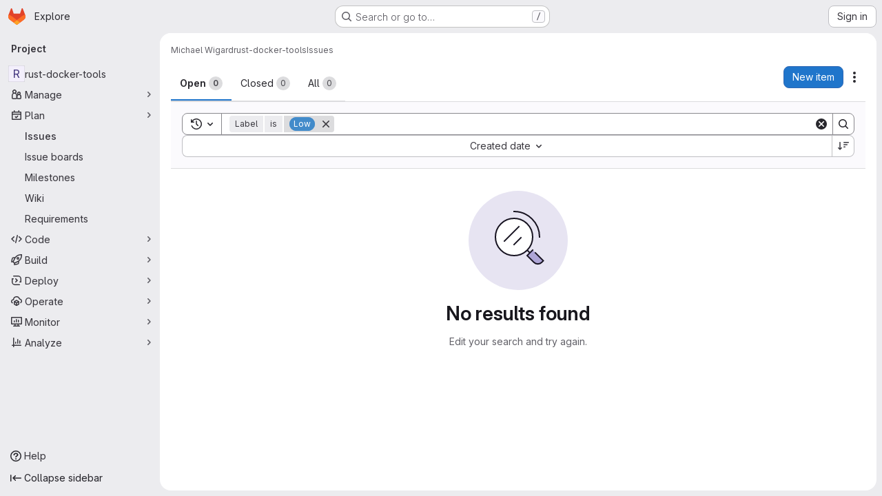

--- FILE ---
content_type: text/javascript; charset=utf-8
request_url: https://zivgitlab.uni-muenster.de/assets/webpack/commons-pages.admin.topics.edit-pages.admin.topics.new-pages.groups.comment_templates-pages.groups.e-4acd9bd2.6511916f.chunk.js
body_size: 5870
content:
(this.webpackJsonp=this.webpackJsonp||[]).push([["commons-pages.admin.topics.edit-pages.admin.topics.new-pages.groups.comment_templates-pages.groups.e-4acd9bd2"],{JTix:function(e,t,o){"use strict";o("UezY"),o("z6RN"),o("hG7+");var i=o("lCTV"),n=o("XGVf"),r=o("oCX2"),a=o("iPR/"),s=o("CbCZ"),d=o("hvGG"),l=o("L78D"),u=o("Q5rj"),c=o("ygVz"),p=o("RoRO"),m=o.n(p),h=o("nX46"),f=o.n(h),g=o("Mp8J"),v=o("FxFN"),w=o("4wgn"),b=o("tXF7"),y=o("0ENF"),k={name:"MarkdownComposer",apollo:{$subscribe:{composer:{query:f.a,variables(){return{resourceId:this.resourceId,userId:this.userId,htmlResponse:!0,clientSubscriptionId:this.composerSubscriptionID}},result({data:e}){if(!e.aiCompletionResponse)return;const{content:t,contentHtml:o}=e.aiCompletionResponse;this.aiContentPreview=t,this.aiContentPreviewHTML=o,this.aiContentPreviewLoading=!1}}}},directives:{SafeHtml:g.a},components:{GlButton:s.a,GlFormInput:d.a,GlFormGroup:l.a,GlSkeletonLoader:u.a},mixins:[c.a.mixin()],inject:["projectId","sourceBranch","targetBranch"],props:{markdown:{type:String,required:!0}},data:()=>({userPrompt:"",showComposer:!1,aiContentPreviewLoading:!1,aiContentPreview:null,aiContentPreviewHTML:null,cursorLocation:0,top:0}),computed:{resourceId(){return Object(v.c)(w.K,this.projectId)},userId:()=>Object(v.c)(w.O,gon.current_user_id),cursorText(){return this.markdown.substring(0,this.cursorLocation)},cursorAfterText(){return this.markdown.substring(this.cursorLocation)},composerSubscriptionID:()=>"composer-"+Object(a.a)()},mounted(){document.addEventListener("keyup",this.onDocumentKeyUp),y.a.$on("SHOW_COMPOSER",this.showComposerPopover),y.a.$on("CLOSE_COMPOSER",this.closeComposerPopover),this.textarea=this.$el.querySelector("textarea"),this.textarea&&(this.textarea.addEventListener("mouseup",this.onKeyUp),this.textarea.addEventListener("keyup",this.onKeyUp),this.textarea.addEventListener("scroll",this.onScroll))},beforeDestroy(){document.removeEventListener("keyup",this.onDocumentKeyUp),y.a.$off("SHOW_COMPOSER",this.showComposerPopover),y.a.$off("CLOSE_COMPOSER",this.closeComposerPopover),this.textarea&&(this.textarea.removeEventListener("mouseup",this.onKeyUp),this.textarea.removeEventListener("keyup",this.onKeyUp),this.textarea.removeEventListener("scroll",this.onScroll))},methods:{showComposerPopover(){this.showComposer=!0},closeComposerPopover(){this.showComposer=!1,this.discardAIContent()},onDocumentKeyUp(e){this.showComposer&&"Escape"===e.key&&this.closeComposerPopover()},onKeyUp(){this.cursorLocation=this.textarea.selectionEnd,this.calculateTop()},onScroll(){this.$refs.textContainer.scrollTo(0,this.textarea.scrollTop),this.calculateTop()},calculateTop(){var e=this;this.$nextTick((function(){const t=e.$refs.text.offsetTop+e.$refs.text.offsetHeight-e.textarea.scrollTop;e.top=Math.min(e.textarea.offsetHeight,Math.max(0,t))+8}))},submitComposer(){var e,t,o,i,n,r,a;let s=this.markdown||"";s=`${s.slice(0,(null===(e=this.textarea)||void 0===e?void 0:e.selectionStart)||0)}<selected-text>${s.slice((null===(t=this.textarea)||void 0===t?void 0:t.selectionStart)||0,(null===(o=this.textarea)||void 0===o?void 0:o.selectionEnd)||0)}</selected-text>${s.slice((null===(i=this.textarea)||void 0===i?void 0:i.selectionEnd)||0)}`,this.aiContentPreviewLoading=!0,this.$apollo.mutate({mutation:m.a,variables:{input:{descriptionComposer:{resourceId:this.resourceId,sourceProjectId:this.projectId,sourceBranch:this.sourceBranch,targetBranch:this.targetBranch,description:s,title:null!==(n=null===(r=document.querySelector(".js-issuable-title"))||void 0===r?void 0:r.value)&&void 0!==n?n:"",userPrompt:this.userPrompt||"",previousResponse:null!==(a=this.aiContentPreview)&&void 0!==a?a:""},clientSubscriptionId:this.composerSubscriptionID}}})},insertAiContent(){Object(b.g)({textArea:this.textarea,tag:this.aiContentPreview,cursorOffset:0,wrap:!1,replaceText:!0}),this.closeComposerPopover()},discardAIContent(){this.aiContentPreview=null,this.aiContentPreviewHTML=null,this.userPrompt=""}}},C=o("tBpV"),x=Object(C.a)(k,(function(){var e=this,t=e._self._c;return t("div",{staticClass:"gl-relative"},[e._t("default"),e._v(" "),t("div",{staticClass:"gl-absolute gl-bottom-0 gl-left-0 gl-right-0 gl-top-[-2px] gl-overflow-auto gl-overflow-x-hidden gl-border-2 gl-border-solid gl-border-transparent gl-px-[14px] gl-py-[12px]"},[t("div",{ref:"textContainer"},[t("div",{staticClass:"gfm-input-text markdown-area gl-invisible !gl-font-monospace gl-whitespace-pre-wrap gl-border-0 gl-p-0 !gl-max-h-fit",staticStyle:{"word-wrap":"break-word"}},[e._v(e._s(e.cursorText)),t("span",{ref:"text"},[e._v("|")]),e._v(e._s(e.cursorAfterText))])])]),e._v(" "),e.showComposer?t("div",{staticClass:"gl-absolute gl-left-5 gl-right-5 gl-top-0 gl-z-4 gl-overflow-hidden gl-rounded-lg gl-border-1 gl-border-solid gl-border-dropdown gl-bg-dropdown gl-shadow-md",class:{"gl-pt-0":e.aiContentPreview},style:`top: ${e.top}px`},[e.aiContentPreviewLoading||e.aiContentPreview?t("div",{staticClass:"gl-border-b-1 gl-border-dropdown gl-bg-gray-50 gl-p-4 gl-border-b-solid"},[e.aiContentPreviewLoading?t("gl-skeleton-loader",{attrs:{lines:3}}):e.aiContentPreview?t("div",{directives:[{name:"safe-html",rawName:"v-safe-html",value:e.aiContentPreview,expression:"aiContentPreview"}],staticClass:"md gl-max-h-[200px] gl-overflow-y-auto gl-whitespace-pre-wrap gl-font-monospace"}):e._e()],1):e._e(),e._v(" "),t("div",{staticClass:"gl-p-4"},[t("gl-form-group",{attrs:{label:e.__("Describe what you want to write"),"label-for":"composer-user-prompt"}},[t("gl-form-input",{attrs:{id:"composer-user-prompt",placeholder:e.__("Ask GitLab Duo to help you write descriptions, rewrite existing text and more..."),autocomplete:"off",autofocus:"","data-testid":"composer-user-prompt",disabled:e.aiContentPreviewLoading},on:{keydown:function(t){return!t.type.indexOf("key")&&e._k(t.keyCode,"enter",13,t.key,"Enter")?null:(t.preventDefault(),t.stopPropagation(),e.submitComposer.apply(null,arguments))}},model:{value:e.userPrompt,callback:function(t){e.userPrompt=t},expression:"userPrompt"}})],1),e._v(" "),t("div",{staticClass:"gl-flex gl-justify-end gl-gap-3"},[e.aiContentPreview?t("gl-button",{attrs:{variant:"danger",category:"tertiary","data-testid":"composer-discard"},on:{click:e.discardAIContent}},[e._v(e._s(e.s__("AI|Discard suggestion")))]):e._e(),e._v(" "),t("gl-button",{attrs:{variant:e.aiContentPreview?"default":"confirm",loading:e.aiContentPreviewLoading,"data-testid":"composer-submit"},on:{click:e.submitComposer}},[e.aiContentPreview?[e._v(e._s(e.s__("AI|Regenerate")))]:[e._v(e._s(e.s__("AI|Generate")))]],2),e._v(" "),e.aiContentPreview?t("gl-button",{attrs:{variant:"confirm","data-testid":"composer-insert"},on:{click:e.insertAiContent}},[e._v(e._s(e.s__("AI|Accept & Insert")))]):e._e()],1)],1)]):e._e()],2)}),[],!1,null,null,null).exports,_=o("/lV4"),E=o("2ibD"),A=o("4UiK"),P=o("3twG"),S=o("CqXh"),T=o("5c3i"),M=o("IeAI");async function O(e,t=10,o=2e3){if(o<=0)return null;const i=e();return i||(await async function(e=10){return new Promise((function(t){setTimeout(t,e)}))}(t),O(e,o-t))}var $={components:{GlAlert:i.a,MarkdownField:M.a,LocalStorageSync:S.a,MarkdownComposer:x,ContentEditor:function(){return Promise.all([o.e("prosemirror"),o.e("36df1bb1"),o.e("vendors-content_editor-gfm_copy_extra"),o.e("content_editor")]).then(o.bind(null,"Er7F"))}},directives:{Outside:n.a},inject:{canUseComposer:{default:!1}},props:{value:{type:String,required:!0},setFacade:{type:Function,required:!1,default:null},renderMarkdownPath:{type:String,required:!0},uploadsPath:{type:String,required:!1,default:function(){return window.uploads_path||""}},enableContentEditor:{type:Boolean,required:!1,default:!0},formFieldProps:{type:Object,required:!0},autofocus:{type:Boolean,required:!1,default:!1},enableAutocomplete:{type:Boolean,required:!1,default:!0},autocompleteDataSources:{type:Object,required:!1,default:function(){return{}}},supportsQuickActions:{type:Boolean,required:!1,default:!1},autosaveKey:{type:String,required:!1,default:null},markdownDocsPath:{type:String,required:!1,default:""},drawioEnabled:{type:Boolean,required:!1,default:!1},disabled:{type:Boolean,required:!1,default:!1},disableAttachments:{type:Boolean,required:!1,default:!1},codeSuggestionsConfig:{type:Object,required:!1,default:function(){return{}}},noteableType:{type:String,required:!1,default:""},restrictedToolBarItems:{type:Array,required:!1,default:function(){return[]}},restoreFromAutosave:{type:Boolean,required:!1,default:!1},newCommentTemplatePaths:{type:Array,required:!1,default:function(){return[]}},editorAiActions:{type:Array,required:!1,default:function(){return[]}},immersive:{type:Boolean,required:!1,default:!1}},data(){var e;let t;switch(null===(e=window.gon)||void 0===e?void 0:e.text_editor){case"rich_text_editor":t=T.g;break;case"plain_text_editor":t=T.i;break;default:t=localStorage.getItem(this.$options.EDITING_MODE_KEY)||T.i}const o=this.autosaveKey?Object(A.c)(this.autosaveKey):"";return{alert:null,markdown:(this.restoreFromAutosave?o:this.value)||o||"",editingMode:t,autofocused:!1}},computed:{isContentEditorActive(){return this.enableContentEditor&&this.editingMode===T.g},contentEditorAutofocused(){return!(!this.autofocus||this.autofocused)&&"end"},markdownFieldRestrictedToolBarItems(){const e=this.disableAttachments?["attach-file"]:[];return[...this.restrictedToolBarItems,...e]},isDefaultEditorEnabled(){var e;return["plain_text_editor","rich_text_editor"].includes(null===(e=window.gon)||void 0===e?void 0:e.text_editor)},composerComponent(){return this.canUseComposer?"markdown-composer":"div"}},watch:{value:"updateValue"},mounted(){var e,t=this;this.autofocusTextarea(),this.$emit("input",this.markdown,!0),this.saveDraft(),null===(e=this.setFacade)||void 0===e||e.call(this,{getValue:function(){return t.getValue()},setValue:function(e){return t.setValue(e)}}),y.a.$on(T.c,this.clearDraft)},beforeDestroy(){y.a.$off(T.c,this.clearDraft)},methods:{getValue(){return this.markdown},setValue(e){this.$emit("input",e),this.updateValue(e)},updateValue(e){this.markdown=e,this.saveDraft(),this.autosizeTextarea()},append(e){var t=this;if(!e)return void this.focus();const o=[this.markdown.trim(),e].filter(Boolean).join("\n\n");this.updateValue(o+"\n\n"),this.$nextTick((function(){t.focus()}))},setTemplate(e,t=!1){var o=this;if(!this.markdown||t)this.setValue(e);else{const t=function(){o.alert=null};this.alert={message:this.$options.i18n.applyTemplateAlert.message,variant:"warning",primaryButtonText:this.$options.i18n.applyTemplateAlert.primaryButtonText,secondaryButtonText:this.$options.i18n.applyTemplateAlert.secondaryButtonText,primaryAction:function(){o.setValue(e,!0),t()},secondaryAction:t,dismiss:t}}},updateMarkdownFromContentEditor({markdown:e}){this.markdown=e,this.$emit("input",e),this.saveDraft()},updateMarkdownFromMarkdownField({target:e}){this.markdown=e.value,this.$emit("input",e.value),this.saveDraft()},renderMarkdown(e){const t=Object(P.P)({render_quick_actions:this.supportsQuickActions},{url:Object(P.C)(window.location.origin,this.renderMarkdownPath)});return E.a.post(t,{text:e}).then((function({data:{html:e,body:t,...o}={}}={}){return{body:t||e||"",...o}}))},onEditingModeChange(e){this.editingMode=e,this.notifyEditingModeChange(e)},onEditingModeRestored(e){this.isDefaultEditorEnabled&&(e!==T.g||this.enableContentEditor?(this.editingMode=e,this.$emit(e),this.notifyEditingModeChange(e)):this.editingMode=T.i)},async notifyEditingModeChange(e){var t=this;this.$emit(e);const o=e===T.g?function(){return t.$refs.contentEditor}:function(){return t.$refs.textarea};(await O(o)).focus()},autofocusTextarea(){this.autofocus&&this.editingMode===T.i&&(this.$refs.textarea.focus(),this.setEditorAsAutofocused())},focus(){this.editingMode===T.i?this.$refs.textarea.focus():this.$refs.contentEditor.focus()},setEditorAsAutofocused(){this.autofocused=!0},saveDraft(){this.autosaveKey&&(this.markdown?Object(A.e)(this.autosaveKey,this.markdown):Object(A.a)(this.autosaveKey))},clearDraft(e){this.autosaveKey&&e===this.autosaveKey&&Object(A.a)(this.autosaveKey)},togglePreview(e){this.editingMode===T.i&&(this.$refs.markdownField.previewMarkdown=e)},autosizeTextarea(){var e=this;this.editingMode===T.i&&this.$nextTick((function(){r.a.update(e.$refs.textarea)}))},onKeydown(e){(e.ctrlKey||e.metaKey)&&"k"===e.key&&e.preventDefault(),this.$emit("keydown",e)},onClickOutside(){this.canUseComposer&&y.a.$emit("CLOSE_COMPOSER")}},EDITING_MODE_KEY:T.h,i18n:{applyTemplateAlert:{message:Object(_.a)("Applying a template will replace the existing content. Any changes you have made will be lost."),primaryButtonText:Object(_.a)("Apply template"),secondaryButtonText:Object(_.a)("Cancel")}}},D=Object(C.a)($,(function(){var e=this,t=e._self._c;return t("div",{staticClass:"js-editor md-area-wrapper gl-relative gl-rounded-lg !gl-px-0"},[e.isDefaultEditorEnabled?e._e():t("local-storage-sync",{attrs:{value:e.editingMode,"as-string":"","storage-key":e.$options.EDITING_MODE_KEY},on:{input:e.onEditingModeRestored}}),e._v(" "),e.alert?t("gl-alert",{staticClass:"gl-mb-4",attrs:{variant:e.alert.variant,"primary-button-text":e.alert.primaryButtonText,"secondary-button-text":e.alert.secondaryButtonText},on:{primaryAction:e.alert.primaryAction,secondaryAction:e.alert.secondaryAction,dismiss:e.alert.dismiss}},[e._v("\n    "+e._s(e.alert.message)+"\n  ")]):e._e(),e._v(" "),e.isContentEditorActive?t("div",[t("content-editor",{ref:"contentEditor",attrs:{"render-markdown":e.renderMarkdown,"markdown-docs-path":e.markdownDocsPath,"new-comment-template-paths":e.newCommentTemplatePaths,"uploads-path":e.uploadsPath,markdown:e.markdown,"supports-quick-actions":e.supportsQuickActions,autofocus:e.contentEditorAutofocused,placeholder:e.formFieldProps.placeholder,"drawio-enabled":e.drawioEnabled,"enable-autocomplete":e.enableAutocomplete,"autocomplete-data-sources":e.autocompleteDataSources,editable:!e.disabled,"disable-attachments":e.disableAttachments,"code-suggestions-config":e.codeSuggestionsConfig,immersive:e.immersive,"data-testid":e.formFieldProps["data-testid"]||"markdown-editor-form-field"},on:{initialized:e.setEditorAsAutofocused,change:e.updateMarkdownFromContentEditor,keydown:e.onKeydown,enableMarkdownEditor:function(t){return e.onEditingModeChange("markdownField")},focus:function(t){return e.$emit("focus")},blur:function(t){return e.$emit("blur")}},scopedSlots:e._u([{key:"header-buttons",fn:function(){return[e._t("header-buttons")]},proxy:!0},{key:"toolbar",fn:function(){return[e._t("toolbar")]},proxy:!0}],null,!0)}),e._v(" "),t("input",e._b({attrs:{type:"hidden"},domProps:{value:e.markdown}},"input",e.formFieldProps,!1))],1):t("markdown-field",e._b({ref:"markdownField",attrs:{"data-testid":"markdown-field","markdown-preview-path":e.renderMarkdownPath,"new-comment-template-paths":e.newCommentTemplatePaths,"can-attach-file":!e.disableAttachments,"can-suggest":e.codeSuggestionsConfig.canSuggest,"editor-ai-actions":e.editorAiActions,line:e.codeSuggestionsConfig.line,lines:e.codeSuggestionsConfig.lines,"show-suggest-popover":e.codeSuggestionsConfig.showPopover,"textarea-value":e.markdown,"uploads-path":e.uploadsPath,"enable-autocomplete":e.enableAutocomplete,"autocomplete-data-sources":e.autocompleteDataSources,"markdown-docs-path":e.markdownDocsPath,"supports-quick-actions":e.supportsQuickActions,"show-content-editor-switcher":e.enableContentEditor,"drawio-enabled":e.drawioEnabled,"restricted-tool-bar-items":e.markdownFieldRestrictedToolBarItems},on:{enableContentEditor:function(t){return e.onEditingModeChange("contentEditor")},handleSuggestDismissed:function(){return e.$emit("handleSuggestDismissed")}},scopedSlots:e._u([{key:"header-buttons",fn:function(){return[e._t("header-buttons")]},proxy:!0},{key:"toolbar",fn:function(){return[e._t("toolbar")]},proxy:!0},{key:"textarea",fn:function(){return[t(e.composerComponent,{directives:[{name:"outside",rawName:"v-outside",value:e.onClickOutside,expression:"onClickOutside"}],tag:"component",attrs:{markdown:e.canUseComposer?e.markdown:null}},[t("textarea",e._b({ref:"textarea",staticClass:"note-textarea js-gfm-input markdown-area",class:[{"gl-relative gl-z-3":e.canUseComposer},e.formFieldProps.class||""],attrs:{dir:"auto","data-can-suggest":e.codeSuggestionsConfig.canSuggest,"data-noteable-type":e.noteableType,"data-supports-quick-actions":e.supportsQuickActions,"data-testid":e.formFieldProps["data-testid"]||"markdown-editor-form-field",disabled:e.disabled},domProps:{value:e.markdown},on:{input:e.updateMarkdownFromMarkdownField,keydown:function(t){return e.$emit("keydown",t)},focus:function(t){return e.$emit("focus")},blur:function(t){return e.$emit("blur")}}},"textarea",e.formFieldProps,!1))])]},proxy:!0}],null,!0)},"markdown-field",e.$attrs,!1))],1)}),[],!1,null,null,null);t.a=D.exports},RoRO:function(e,t){var o={kind:"Document",definitions:[{kind:"OperationDefinition",operation:"mutation",name:{kind:"Name",value:"AiAction"},variableDefinitions:[{kind:"VariableDefinition",variable:{kind:"Variable",name:{kind:"Name",value:"input"}},type:{kind:"NonNullType",type:{kind:"NamedType",name:{kind:"Name",value:"AiActionInput"}}},directives:[]}],directives:[],selectionSet:{kind:"SelectionSet",selections:[{kind:"Field",name:{kind:"Name",value:"aiAction"},arguments:[{kind:"Argument",name:{kind:"Name",value:"input"},value:{kind:"Variable",name:{kind:"Name",value:"input"}}}],directives:[],selectionSet:{kind:"SelectionSet",selections:[{kind:"Field",name:{kind:"Name",value:"errors"},arguments:[],directives:[]}]}}]}}],loc:{start:0,end:89}};o.loc.source={body:"mutation AiAction($input: AiActionInput!) {\n  aiAction(input: $input) {\n    errors\n  }\n}\n",name:"GraphQL request",locationOffset:{line:1,column:1}};var i={};function n(e,t){for(var o=0;o<e.definitions.length;o++){var i=e.definitions[o];if(i.name&&i.name.value==t)return i}}o.definitions.forEach((function(e){if(e.name){var t=new Set;!function e(t,o){if("FragmentSpread"===t.kind)o.add(t.name.value);else if("VariableDefinition"===t.kind){var i=t.type;"NamedType"===i.kind&&o.add(i.name.value)}t.selectionSet&&t.selectionSet.selections.forEach((function(t){e(t,o)})),t.variableDefinitions&&t.variableDefinitions.forEach((function(t){e(t,o)})),t.definitions&&t.definitions.forEach((function(t){e(t,o)}))}(e,t),i[e.name.value]=t}})),e.exports=o,e.exports.AiAction=function(e,t){var o={kind:e.kind,definitions:[n(e,t)]};e.hasOwnProperty("loc")&&(o.loc=e.loc);var r=i[t]||new Set,a=new Set,s=new Set;for(r.forEach((function(e){s.add(e)}));s.size>0;){var d=s;s=new Set,d.forEach((function(e){a.has(e)||(a.add(e),(i[e]||new Set).forEach((function(e){s.add(e)})))}))}return a.forEach((function(t){var i=n(e,t);i&&o.definitions.push(i)})),o}(o,"AiAction")}}]);
//# sourceMappingURL=commons-pages.admin.topics.edit-pages.admin.topics.new-pages.groups.comment_templates-pages.groups.e-4acd9bd2.6511916f.chunk.js.map